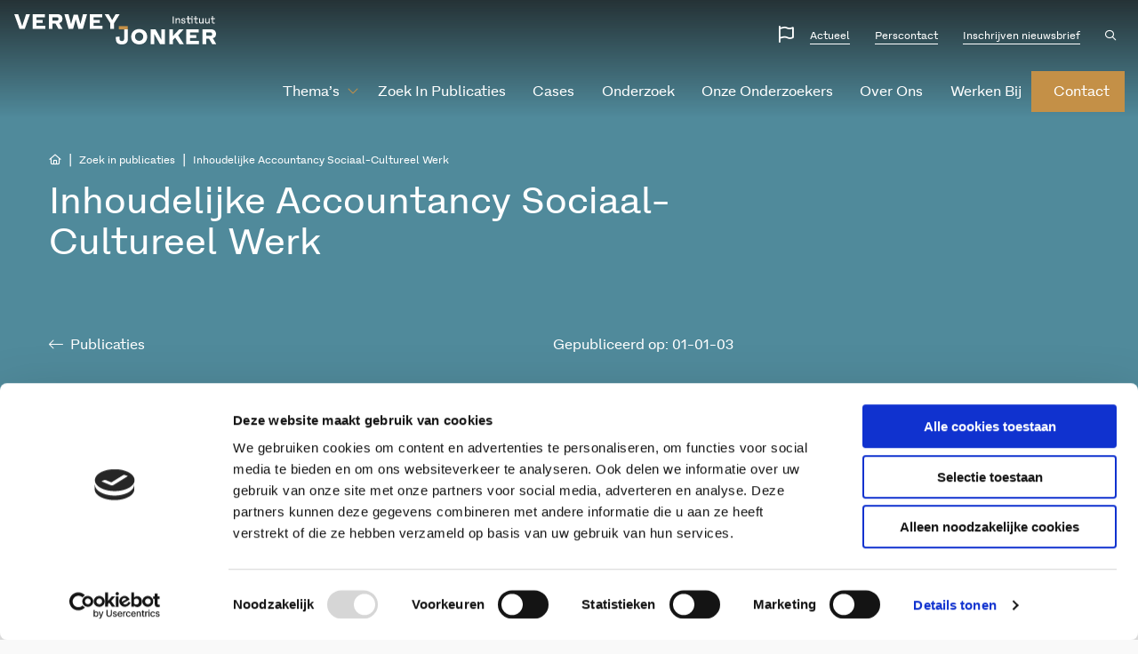

--- FILE ---
content_type: text/html; charset=utf-8
request_url: https://www.google.com/recaptcha/api2/anchor?ar=1&k=6LfhutQZAAAAAAQMt2LSH2DS3otc32cg4Vt4Adq7&co=aHR0cHM6Ly93d3cudmVyd2V5LWpvbmtlci5ubDo0NDM.&hl=en&v=PoyoqOPhxBO7pBk68S4YbpHZ&size=invisible&anchor-ms=20000&execute-ms=30000&cb=flgo1ri3zlfk
body_size: 48897
content:
<!DOCTYPE HTML><html dir="ltr" lang="en"><head><meta http-equiv="Content-Type" content="text/html; charset=UTF-8">
<meta http-equiv="X-UA-Compatible" content="IE=edge">
<title>reCAPTCHA</title>
<style type="text/css">
/* cyrillic-ext */
@font-face {
  font-family: 'Roboto';
  font-style: normal;
  font-weight: 400;
  font-stretch: 100%;
  src: url(//fonts.gstatic.com/s/roboto/v48/KFO7CnqEu92Fr1ME7kSn66aGLdTylUAMa3GUBHMdazTgWw.woff2) format('woff2');
  unicode-range: U+0460-052F, U+1C80-1C8A, U+20B4, U+2DE0-2DFF, U+A640-A69F, U+FE2E-FE2F;
}
/* cyrillic */
@font-face {
  font-family: 'Roboto';
  font-style: normal;
  font-weight: 400;
  font-stretch: 100%;
  src: url(//fonts.gstatic.com/s/roboto/v48/KFO7CnqEu92Fr1ME7kSn66aGLdTylUAMa3iUBHMdazTgWw.woff2) format('woff2');
  unicode-range: U+0301, U+0400-045F, U+0490-0491, U+04B0-04B1, U+2116;
}
/* greek-ext */
@font-face {
  font-family: 'Roboto';
  font-style: normal;
  font-weight: 400;
  font-stretch: 100%;
  src: url(//fonts.gstatic.com/s/roboto/v48/KFO7CnqEu92Fr1ME7kSn66aGLdTylUAMa3CUBHMdazTgWw.woff2) format('woff2');
  unicode-range: U+1F00-1FFF;
}
/* greek */
@font-face {
  font-family: 'Roboto';
  font-style: normal;
  font-weight: 400;
  font-stretch: 100%;
  src: url(//fonts.gstatic.com/s/roboto/v48/KFO7CnqEu92Fr1ME7kSn66aGLdTylUAMa3-UBHMdazTgWw.woff2) format('woff2');
  unicode-range: U+0370-0377, U+037A-037F, U+0384-038A, U+038C, U+038E-03A1, U+03A3-03FF;
}
/* math */
@font-face {
  font-family: 'Roboto';
  font-style: normal;
  font-weight: 400;
  font-stretch: 100%;
  src: url(//fonts.gstatic.com/s/roboto/v48/KFO7CnqEu92Fr1ME7kSn66aGLdTylUAMawCUBHMdazTgWw.woff2) format('woff2');
  unicode-range: U+0302-0303, U+0305, U+0307-0308, U+0310, U+0312, U+0315, U+031A, U+0326-0327, U+032C, U+032F-0330, U+0332-0333, U+0338, U+033A, U+0346, U+034D, U+0391-03A1, U+03A3-03A9, U+03B1-03C9, U+03D1, U+03D5-03D6, U+03F0-03F1, U+03F4-03F5, U+2016-2017, U+2034-2038, U+203C, U+2040, U+2043, U+2047, U+2050, U+2057, U+205F, U+2070-2071, U+2074-208E, U+2090-209C, U+20D0-20DC, U+20E1, U+20E5-20EF, U+2100-2112, U+2114-2115, U+2117-2121, U+2123-214F, U+2190, U+2192, U+2194-21AE, U+21B0-21E5, U+21F1-21F2, U+21F4-2211, U+2213-2214, U+2216-22FF, U+2308-230B, U+2310, U+2319, U+231C-2321, U+2336-237A, U+237C, U+2395, U+239B-23B7, U+23D0, U+23DC-23E1, U+2474-2475, U+25AF, U+25B3, U+25B7, U+25BD, U+25C1, U+25CA, U+25CC, U+25FB, U+266D-266F, U+27C0-27FF, U+2900-2AFF, U+2B0E-2B11, U+2B30-2B4C, U+2BFE, U+3030, U+FF5B, U+FF5D, U+1D400-1D7FF, U+1EE00-1EEFF;
}
/* symbols */
@font-face {
  font-family: 'Roboto';
  font-style: normal;
  font-weight: 400;
  font-stretch: 100%;
  src: url(//fonts.gstatic.com/s/roboto/v48/KFO7CnqEu92Fr1ME7kSn66aGLdTylUAMaxKUBHMdazTgWw.woff2) format('woff2');
  unicode-range: U+0001-000C, U+000E-001F, U+007F-009F, U+20DD-20E0, U+20E2-20E4, U+2150-218F, U+2190, U+2192, U+2194-2199, U+21AF, U+21E6-21F0, U+21F3, U+2218-2219, U+2299, U+22C4-22C6, U+2300-243F, U+2440-244A, U+2460-24FF, U+25A0-27BF, U+2800-28FF, U+2921-2922, U+2981, U+29BF, U+29EB, U+2B00-2BFF, U+4DC0-4DFF, U+FFF9-FFFB, U+10140-1018E, U+10190-1019C, U+101A0, U+101D0-101FD, U+102E0-102FB, U+10E60-10E7E, U+1D2C0-1D2D3, U+1D2E0-1D37F, U+1F000-1F0FF, U+1F100-1F1AD, U+1F1E6-1F1FF, U+1F30D-1F30F, U+1F315, U+1F31C, U+1F31E, U+1F320-1F32C, U+1F336, U+1F378, U+1F37D, U+1F382, U+1F393-1F39F, U+1F3A7-1F3A8, U+1F3AC-1F3AF, U+1F3C2, U+1F3C4-1F3C6, U+1F3CA-1F3CE, U+1F3D4-1F3E0, U+1F3ED, U+1F3F1-1F3F3, U+1F3F5-1F3F7, U+1F408, U+1F415, U+1F41F, U+1F426, U+1F43F, U+1F441-1F442, U+1F444, U+1F446-1F449, U+1F44C-1F44E, U+1F453, U+1F46A, U+1F47D, U+1F4A3, U+1F4B0, U+1F4B3, U+1F4B9, U+1F4BB, U+1F4BF, U+1F4C8-1F4CB, U+1F4D6, U+1F4DA, U+1F4DF, U+1F4E3-1F4E6, U+1F4EA-1F4ED, U+1F4F7, U+1F4F9-1F4FB, U+1F4FD-1F4FE, U+1F503, U+1F507-1F50B, U+1F50D, U+1F512-1F513, U+1F53E-1F54A, U+1F54F-1F5FA, U+1F610, U+1F650-1F67F, U+1F687, U+1F68D, U+1F691, U+1F694, U+1F698, U+1F6AD, U+1F6B2, U+1F6B9-1F6BA, U+1F6BC, U+1F6C6-1F6CF, U+1F6D3-1F6D7, U+1F6E0-1F6EA, U+1F6F0-1F6F3, U+1F6F7-1F6FC, U+1F700-1F7FF, U+1F800-1F80B, U+1F810-1F847, U+1F850-1F859, U+1F860-1F887, U+1F890-1F8AD, U+1F8B0-1F8BB, U+1F8C0-1F8C1, U+1F900-1F90B, U+1F93B, U+1F946, U+1F984, U+1F996, U+1F9E9, U+1FA00-1FA6F, U+1FA70-1FA7C, U+1FA80-1FA89, U+1FA8F-1FAC6, U+1FACE-1FADC, U+1FADF-1FAE9, U+1FAF0-1FAF8, U+1FB00-1FBFF;
}
/* vietnamese */
@font-face {
  font-family: 'Roboto';
  font-style: normal;
  font-weight: 400;
  font-stretch: 100%;
  src: url(//fonts.gstatic.com/s/roboto/v48/KFO7CnqEu92Fr1ME7kSn66aGLdTylUAMa3OUBHMdazTgWw.woff2) format('woff2');
  unicode-range: U+0102-0103, U+0110-0111, U+0128-0129, U+0168-0169, U+01A0-01A1, U+01AF-01B0, U+0300-0301, U+0303-0304, U+0308-0309, U+0323, U+0329, U+1EA0-1EF9, U+20AB;
}
/* latin-ext */
@font-face {
  font-family: 'Roboto';
  font-style: normal;
  font-weight: 400;
  font-stretch: 100%;
  src: url(//fonts.gstatic.com/s/roboto/v48/KFO7CnqEu92Fr1ME7kSn66aGLdTylUAMa3KUBHMdazTgWw.woff2) format('woff2');
  unicode-range: U+0100-02BA, U+02BD-02C5, U+02C7-02CC, U+02CE-02D7, U+02DD-02FF, U+0304, U+0308, U+0329, U+1D00-1DBF, U+1E00-1E9F, U+1EF2-1EFF, U+2020, U+20A0-20AB, U+20AD-20C0, U+2113, U+2C60-2C7F, U+A720-A7FF;
}
/* latin */
@font-face {
  font-family: 'Roboto';
  font-style: normal;
  font-weight: 400;
  font-stretch: 100%;
  src: url(//fonts.gstatic.com/s/roboto/v48/KFO7CnqEu92Fr1ME7kSn66aGLdTylUAMa3yUBHMdazQ.woff2) format('woff2');
  unicode-range: U+0000-00FF, U+0131, U+0152-0153, U+02BB-02BC, U+02C6, U+02DA, U+02DC, U+0304, U+0308, U+0329, U+2000-206F, U+20AC, U+2122, U+2191, U+2193, U+2212, U+2215, U+FEFF, U+FFFD;
}
/* cyrillic-ext */
@font-face {
  font-family: 'Roboto';
  font-style: normal;
  font-weight: 500;
  font-stretch: 100%;
  src: url(//fonts.gstatic.com/s/roboto/v48/KFO7CnqEu92Fr1ME7kSn66aGLdTylUAMa3GUBHMdazTgWw.woff2) format('woff2');
  unicode-range: U+0460-052F, U+1C80-1C8A, U+20B4, U+2DE0-2DFF, U+A640-A69F, U+FE2E-FE2F;
}
/* cyrillic */
@font-face {
  font-family: 'Roboto';
  font-style: normal;
  font-weight: 500;
  font-stretch: 100%;
  src: url(//fonts.gstatic.com/s/roboto/v48/KFO7CnqEu92Fr1ME7kSn66aGLdTylUAMa3iUBHMdazTgWw.woff2) format('woff2');
  unicode-range: U+0301, U+0400-045F, U+0490-0491, U+04B0-04B1, U+2116;
}
/* greek-ext */
@font-face {
  font-family: 'Roboto';
  font-style: normal;
  font-weight: 500;
  font-stretch: 100%;
  src: url(//fonts.gstatic.com/s/roboto/v48/KFO7CnqEu92Fr1ME7kSn66aGLdTylUAMa3CUBHMdazTgWw.woff2) format('woff2');
  unicode-range: U+1F00-1FFF;
}
/* greek */
@font-face {
  font-family: 'Roboto';
  font-style: normal;
  font-weight: 500;
  font-stretch: 100%;
  src: url(//fonts.gstatic.com/s/roboto/v48/KFO7CnqEu92Fr1ME7kSn66aGLdTylUAMa3-UBHMdazTgWw.woff2) format('woff2');
  unicode-range: U+0370-0377, U+037A-037F, U+0384-038A, U+038C, U+038E-03A1, U+03A3-03FF;
}
/* math */
@font-face {
  font-family: 'Roboto';
  font-style: normal;
  font-weight: 500;
  font-stretch: 100%;
  src: url(//fonts.gstatic.com/s/roboto/v48/KFO7CnqEu92Fr1ME7kSn66aGLdTylUAMawCUBHMdazTgWw.woff2) format('woff2');
  unicode-range: U+0302-0303, U+0305, U+0307-0308, U+0310, U+0312, U+0315, U+031A, U+0326-0327, U+032C, U+032F-0330, U+0332-0333, U+0338, U+033A, U+0346, U+034D, U+0391-03A1, U+03A3-03A9, U+03B1-03C9, U+03D1, U+03D5-03D6, U+03F0-03F1, U+03F4-03F5, U+2016-2017, U+2034-2038, U+203C, U+2040, U+2043, U+2047, U+2050, U+2057, U+205F, U+2070-2071, U+2074-208E, U+2090-209C, U+20D0-20DC, U+20E1, U+20E5-20EF, U+2100-2112, U+2114-2115, U+2117-2121, U+2123-214F, U+2190, U+2192, U+2194-21AE, U+21B0-21E5, U+21F1-21F2, U+21F4-2211, U+2213-2214, U+2216-22FF, U+2308-230B, U+2310, U+2319, U+231C-2321, U+2336-237A, U+237C, U+2395, U+239B-23B7, U+23D0, U+23DC-23E1, U+2474-2475, U+25AF, U+25B3, U+25B7, U+25BD, U+25C1, U+25CA, U+25CC, U+25FB, U+266D-266F, U+27C0-27FF, U+2900-2AFF, U+2B0E-2B11, U+2B30-2B4C, U+2BFE, U+3030, U+FF5B, U+FF5D, U+1D400-1D7FF, U+1EE00-1EEFF;
}
/* symbols */
@font-face {
  font-family: 'Roboto';
  font-style: normal;
  font-weight: 500;
  font-stretch: 100%;
  src: url(//fonts.gstatic.com/s/roboto/v48/KFO7CnqEu92Fr1ME7kSn66aGLdTylUAMaxKUBHMdazTgWw.woff2) format('woff2');
  unicode-range: U+0001-000C, U+000E-001F, U+007F-009F, U+20DD-20E0, U+20E2-20E4, U+2150-218F, U+2190, U+2192, U+2194-2199, U+21AF, U+21E6-21F0, U+21F3, U+2218-2219, U+2299, U+22C4-22C6, U+2300-243F, U+2440-244A, U+2460-24FF, U+25A0-27BF, U+2800-28FF, U+2921-2922, U+2981, U+29BF, U+29EB, U+2B00-2BFF, U+4DC0-4DFF, U+FFF9-FFFB, U+10140-1018E, U+10190-1019C, U+101A0, U+101D0-101FD, U+102E0-102FB, U+10E60-10E7E, U+1D2C0-1D2D3, U+1D2E0-1D37F, U+1F000-1F0FF, U+1F100-1F1AD, U+1F1E6-1F1FF, U+1F30D-1F30F, U+1F315, U+1F31C, U+1F31E, U+1F320-1F32C, U+1F336, U+1F378, U+1F37D, U+1F382, U+1F393-1F39F, U+1F3A7-1F3A8, U+1F3AC-1F3AF, U+1F3C2, U+1F3C4-1F3C6, U+1F3CA-1F3CE, U+1F3D4-1F3E0, U+1F3ED, U+1F3F1-1F3F3, U+1F3F5-1F3F7, U+1F408, U+1F415, U+1F41F, U+1F426, U+1F43F, U+1F441-1F442, U+1F444, U+1F446-1F449, U+1F44C-1F44E, U+1F453, U+1F46A, U+1F47D, U+1F4A3, U+1F4B0, U+1F4B3, U+1F4B9, U+1F4BB, U+1F4BF, U+1F4C8-1F4CB, U+1F4D6, U+1F4DA, U+1F4DF, U+1F4E3-1F4E6, U+1F4EA-1F4ED, U+1F4F7, U+1F4F9-1F4FB, U+1F4FD-1F4FE, U+1F503, U+1F507-1F50B, U+1F50D, U+1F512-1F513, U+1F53E-1F54A, U+1F54F-1F5FA, U+1F610, U+1F650-1F67F, U+1F687, U+1F68D, U+1F691, U+1F694, U+1F698, U+1F6AD, U+1F6B2, U+1F6B9-1F6BA, U+1F6BC, U+1F6C6-1F6CF, U+1F6D3-1F6D7, U+1F6E0-1F6EA, U+1F6F0-1F6F3, U+1F6F7-1F6FC, U+1F700-1F7FF, U+1F800-1F80B, U+1F810-1F847, U+1F850-1F859, U+1F860-1F887, U+1F890-1F8AD, U+1F8B0-1F8BB, U+1F8C0-1F8C1, U+1F900-1F90B, U+1F93B, U+1F946, U+1F984, U+1F996, U+1F9E9, U+1FA00-1FA6F, U+1FA70-1FA7C, U+1FA80-1FA89, U+1FA8F-1FAC6, U+1FACE-1FADC, U+1FADF-1FAE9, U+1FAF0-1FAF8, U+1FB00-1FBFF;
}
/* vietnamese */
@font-face {
  font-family: 'Roboto';
  font-style: normal;
  font-weight: 500;
  font-stretch: 100%;
  src: url(//fonts.gstatic.com/s/roboto/v48/KFO7CnqEu92Fr1ME7kSn66aGLdTylUAMa3OUBHMdazTgWw.woff2) format('woff2');
  unicode-range: U+0102-0103, U+0110-0111, U+0128-0129, U+0168-0169, U+01A0-01A1, U+01AF-01B0, U+0300-0301, U+0303-0304, U+0308-0309, U+0323, U+0329, U+1EA0-1EF9, U+20AB;
}
/* latin-ext */
@font-face {
  font-family: 'Roboto';
  font-style: normal;
  font-weight: 500;
  font-stretch: 100%;
  src: url(//fonts.gstatic.com/s/roboto/v48/KFO7CnqEu92Fr1ME7kSn66aGLdTylUAMa3KUBHMdazTgWw.woff2) format('woff2');
  unicode-range: U+0100-02BA, U+02BD-02C5, U+02C7-02CC, U+02CE-02D7, U+02DD-02FF, U+0304, U+0308, U+0329, U+1D00-1DBF, U+1E00-1E9F, U+1EF2-1EFF, U+2020, U+20A0-20AB, U+20AD-20C0, U+2113, U+2C60-2C7F, U+A720-A7FF;
}
/* latin */
@font-face {
  font-family: 'Roboto';
  font-style: normal;
  font-weight: 500;
  font-stretch: 100%;
  src: url(//fonts.gstatic.com/s/roboto/v48/KFO7CnqEu92Fr1ME7kSn66aGLdTylUAMa3yUBHMdazQ.woff2) format('woff2');
  unicode-range: U+0000-00FF, U+0131, U+0152-0153, U+02BB-02BC, U+02C6, U+02DA, U+02DC, U+0304, U+0308, U+0329, U+2000-206F, U+20AC, U+2122, U+2191, U+2193, U+2212, U+2215, U+FEFF, U+FFFD;
}
/* cyrillic-ext */
@font-face {
  font-family: 'Roboto';
  font-style: normal;
  font-weight: 900;
  font-stretch: 100%;
  src: url(//fonts.gstatic.com/s/roboto/v48/KFO7CnqEu92Fr1ME7kSn66aGLdTylUAMa3GUBHMdazTgWw.woff2) format('woff2');
  unicode-range: U+0460-052F, U+1C80-1C8A, U+20B4, U+2DE0-2DFF, U+A640-A69F, U+FE2E-FE2F;
}
/* cyrillic */
@font-face {
  font-family: 'Roboto';
  font-style: normal;
  font-weight: 900;
  font-stretch: 100%;
  src: url(//fonts.gstatic.com/s/roboto/v48/KFO7CnqEu92Fr1ME7kSn66aGLdTylUAMa3iUBHMdazTgWw.woff2) format('woff2');
  unicode-range: U+0301, U+0400-045F, U+0490-0491, U+04B0-04B1, U+2116;
}
/* greek-ext */
@font-face {
  font-family: 'Roboto';
  font-style: normal;
  font-weight: 900;
  font-stretch: 100%;
  src: url(//fonts.gstatic.com/s/roboto/v48/KFO7CnqEu92Fr1ME7kSn66aGLdTylUAMa3CUBHMdazTgWw.woff2) format('woff2');
  unicode-range: U+1F00-1FFF;
}
/* greek */
@font-face {
  font-family: 'Roboto';
  font-style: normal;
  font-weight: 900;
  font-stretch: 100%;
  src: url(//fonts.gstatic.com/s/roboto/v48/KFO7CnqEu92Fr1ME7kSn66aGLdTylUAMa3-UBHMdazTgWw.woff2) format('woff2');
  unicode-range: U+0370-0377, U+037A-037F, U+0384-038A, U+038C, U+038E-03A1, U+03A3-03FF;
}
/* math */
@font-face {
  font-family: 'Roboto';
  font-style: normal;
  font-weight: 900;
  font-stretch: 100%;
  src: url(//fonts.gstatic.com/s/roboto/v48/KFO7CnqEu92Fr1ME7kSn66aGLdTylUAMawCUBHMdazTgWw.woff2) format('woff2');
  unicode-range: U+0302-0303, U+0305, U+0307-0308, U+0310, U+0312, U+0315, U+031A, U+0326-0327, U+032C, U+032F-0330, U+0332-0333, U+0338, U+033A, U+0346, U+034D, U+0391-03A1, U+03A3-03A9, U+03B1-03C9, U+03D1, U+03D5-03D6, U+03F0-03F1, U+03F4-03F5, U+2016-2017, U+2034-2038, U+203C, U+2040, U+2043, U+2047, U+2050, U+2057, U+205F, U+2070-2071, U+2074-208E, U+2090-209C, U+20D0-20DC, U+20E1, U+20E5-20EF, U+2100-2112, U+2114-2115, U+2117-2121, U+2123-214F, U+2190, U+2192, U+2194-21AE, U+21B0-21E5, U+21F1-21F2, U+21F4-2211, U+2213-2214, U+2216-22FF, U+2308-230B, U+2310, U+2319, U+231C-2321, U+2336-237A, U+237C, U+2395, U+239B-23B7, U+23D0, U+23DC-23E1, U+2474-2475, U+25AF, U+25B3, U+25B7, U+25BD, U+25C1, U+25CA, U+25CC, U+25FB, U+266D-266F, U+27C0-27FF, U+2900-2AFF, U+2B0E-2B11, U+2B30-2B4C, U+2BFE, U+3030, U+FF5B, U+FF5D, U+1D400-1D7FF, U+1EE00-1EEFF;
}
/* symbols */
@font-face {
  font-family: 'Roboto';
  font-style: normal;
  font-weight: 900;
  font-stretch: 100%;
  src: url(//fonts.gstatic.com/s/roboto/v48/KFO7CnqEu92Fr1ME7kSn66aGLdTylUAMaxKUBHMdazTgWw.woff2) format('woff2');
  unicode-range: U+0001-000C, U+000E-001F, U+007F-009F, U+20DD-20E0, U+20E2-20E4, U+2150-218F, U+2190, U+2192, U+2194-2199, U+21AF, U+21E6-21F0, U+21F3, U+2218-2219, U+2299, U+22C4-22C6, U+2300-243F, U+2440-244A, U+2460-24FF, U+25A0-27BF, U+2800-28FF, U+2921-2922, U+2981, U+29BF, U+29EB, U+2B00-2BFF, U+4DC0-4DFF, U+FFF9-FFFB, U+10140-1018E, U+10190-1019C, U+101A0, U+101D0-101FD, U+102E0-102FB, U+10E60-10E7E, U+1D2C0-1D2D3, U+1D2E0-1D37F, U+1F000-1F0FF, U+1F100-1F1AD, U+1F1E6-1F1FF, U+1F30D-1F30F, U+1F315, U+1F31C, U+1F31E, U+1F320-1F32C, U+1F336, U+1F378, U+1F37D, U+1F382, U+1F393-1F39F, U+1F3A7-1F3A8, U+1F3AC-1F3AF, U+1F3C2, U+1F3C4-1F3C6, U+1F3CA-1F3CE, U+1F3D4-1F3E0, U+1F3ED, U+1F3F1-1F3F3, U+1F3F5-1F3F7, U+1F408, U+1F415, U+1F41F, U+1F426, U+1F43F, U+1F441-1F442, U+1F444, U+1F446-1F449, U+1F44C-1F44E, U+1F453, U+1F46A, U+1F47D, U+1F4A3, U+1F4B0, U+1F4B3, U+1F4B9, U+1F4BB, U+1F4BF, U+1F4C8-1F4CB, U+1F4D6, U+1F4DA, U+1F4DF, U+1F4E3-1F4E6, U+1F4EA-1F4ED, U+1F4F7, U+1F4F9-1F4FB, U+1F4FD-1F4FE, U+1F503, U+1F507-1F50B, U+1F50D, U+1F512-1F513, U+1F53E-1F54A, U+1F54F-1F5FA, U+1F610, U+1F650-1F67F, U+1F687, U+1F68D, U+1F691, U+1F694, U+1F698, U+1F6AD, U+1F6B2, U+1F6B9-1F6BA, U+1F6BC, U+1F6C6-1F6CF, U+1F6D3-1F6D7, U+1F6E0-1F6EA, U+1F6F0-1F6F3, U+1F6F7-1F6FC, U+1F700-1F7FF, U+1F800-1F80B, U+1F810-1F847, U+1F850-1F859, U+1F860-1F887, U+1F890-1F8AD, U+1F8B0-1F8BB, U+1F8C0-1F8C1, U+1F900-1F90B, U+1F93B, U+1F946, U+1F984, U+1F996, U+1F9E9, U+1FA00-1FA6F, U+1FA70-1FA7C, U+1FA80-1FA89, U+1FA8F-1FAC6, U+1FACE-1FADC, U+1FADF-1FAE9, U+1FAF0-1FAF8, U+1FB00-1FBFF;
}
/* vietnamese */
@font-face {
  font-family: 'Roboto';
  font-style: normal;
  font-weight: 900;
  font-stretch: 100%;
  src: url(//fonts.gstatic.com/s/roboto/v48/KFO7CnqEu92Fr1ME7kSn66aGLdTylUAMa3OUBHMdazTgWw.woff2) format('woff2');
  unicode-range: U+0102-0103, U+0110-0111, U+0128-0129, U+0168-0169, U+01A0-01A1, U+01AF-01B0, U+0300-0301, U+0303-0304, U+0308-0309, U+0323, U+0329, U+1EA0-1EF9, U+20AB;
}
/* latin-ext */
@font-face {
  font-family: 'Roboto';
  font-style: normal;
  font-weight: 900;
  font-stretch: 100%;
  src: url(//fonts.gstatic.com/s/roboto/v48/KFO7CnqEu92Fr1ME7kSn66aGLdTylUAMa3KUBHMdazTgWw.woff2) format('woff2');
  unicode-range: U+0100-02BA, U+02BD-02C5, U+02C7-02CC, U+02CE-02D7, U+02DD-02FF, U+0304, U+0308, U+0329, U+1D00-1DBF, U+1E00-1E9F, U+1EF2-1EFF, U+2020, U+20A0-20AB, U+20AD-20C0, U+2113, U+2C60-2C7F, U+A720-A7FF;
}
/* latin */
@font-face {
  font-family: 'Roboto';
  font-style: normal;
  font-weight: 900;
  font-stretch: 100%;
  src: url(//fonts.gstatic.com/s/roboto/v48/KFO7CnqEu92Fr1ME7kSn66aGLdTylUAMa3yUBHMdazQ.woff2) format('woff2');
  unicode-range: U+0000-00FF, U+0131, U+0152-0153, U+02BB-02BC, U+02C6, U+02DA, U+02DC, U+0304, U+0308, U+0329, U+2000-206F, U+20AC, U+2122, U+2191, U+2193, U+2212, U+2215, U+FEFF, U+FFFD;
}

</style>
<link rel="stylesheet" type="text/css" href="https://www.gstatic.com/recaptcha/releases/PoyoqOPhxBO7pBk68S4YbpHZ/styles__ltr.css">
<script nonce="MQ3SNlvRZg18NHK9HV2AlA" type="text/javascript">window['__recaptcha_api'] = 'https://www.google.com/recaptcha/api2/';</script>
<script type="text/javascript" src="https://www.gstatic.com/recaptcha/releases/PoyoqOPhxBO7pBk68S4YbpHZ/recaptcha__en.js" nonce="MQ3SNlvRZg18NHK9HV2AlA">
      
    </script></head>
<body><div id="rc-anchor-alert" class="rc-anchor-alert"></div>
<input type="hidden" id="recaptcha-token" value="[base64]">
<script type="text/javascript" nonce="MQ3SNlvRZg18NHK9HV2AlA">
      recaptcha.anchor.Main.init("[\x22ainput\x22,[\x22bgdata\x22,\x22\x22,\[base64]/[base64]/MjU1Ong/[base64]/[base64]/[base64]/[base64]/[base64]/[base64]/[base64]/[base64]/[base64]/[base64]/[base64]/[base64]/[base64]/[base64]/[base64]\\u003d\x22,\[base64]\\u003d\x22,\x22exHDql1Iwo3Ch8OEZ1MXwonCgzPDiyk3YsKVU0pPfDUlJcK0dXpkIMOVCMO3REzDjMOpd3HDsMKbwopdXHHCo8Kswo3Dn1HDp2jDkGhew7HCmMK0IsO/Y8K8cXLDgMOPbsOGwonCghrChAtawrLCisKow5vClU/DvRnDlsOgP8KCFUdGKcKfw7DDtcKAwpUSw4bDv8OyW8OXw65gwokIby/DuMKRw4gxbS1zwpJhDQbCuyzCtBnClB1uw6QdbcKVwr3DsjZywr9kE0TDsSrClMKLA0FMw64TRMKfwrkqVMKiw44MF2DClVTDrCV9wqnDuMKtw4M8w5dMORvDvMOXw7XDrQMTworCji/[base64]/ClCzDqi7ChMOlTVNBwp8DwoZnRMKYaj7Ct8Oqw67CkRHCqVp0w7HDkFnDhRnCjwVBwonDm8O4wqkkw7cVacKzNnrCu8KxDsOxwp3DkS0Awo/DmMKPETk8cMOxNG4pUMONR3vDh8Kdw6rDontACxQew4rCs8OXw5RgwrnDukrCoQxhw6zCri9OwqgGQAE1YGDCncKvw5/CpMKaw6I/LxXCtytuwq1xAMKBR8KlwpzCmxoVfBnCv37DunoXw7k9w57Dpjt2fU9BO8KBw65cw4B3wpYIw7TDjS7CvQXCuMKEwr/DuCgbdsKdwqjDgQktZsO1w57DoMKfw7XDsmvCt2dEWMOZC8K3NcK0w7PDj8KMNi1owrTCgcObZmgJHcKBKCPCo3gGwrxzBnpATcOCV2vDjEXCvMOGMcO3dCDCsnAWdMK8WMKGw7rCoVgxVMOkwrDCrcKIw53Dlhd3w7JkAcOUwpQ/[base64]/CjFJdT3TDqgrDuMKZM8O3WCorw7wRLhTCt3ZMwr8sw6nCtMK+H13Cs0PClsOZT8KPKMO3w5QBb8OgdsKEX3XDiBFQFMOKwr/CvQgKw5bCrcOyJ8KbeMK6M0lDw4lww6tZw5gGOCoacErCixzCpMOcOhtKw7nCmcOWwoLCoghaw6I/wqPDvxHDuyIFwqXCk8KHPsORDMKdw6w7IsKfwqs/woXDt8KQYhIyesO0K8K+w4XDkEUTw4sfwp/CnVbDqn9FT8Knw5UfwpoQKkvCpMORUVvCpF9SZcKYGV3DvGDCl13Dly1uN8KDDsKFw7vDpcKmw63DgsKrSsKrw6TCnF/Du3nDiCdVwrx8wopFwrtrP8Kgw5zDkMKLK8Kywr/[base64]/w7DChULDvcKEeARxUS7CgcOZwoN7JQMXwrjDn2R2WMK1w5weWMKJXUnCuzfCuF7Dmgs0KDbDrcOKwpVLG8OeSC/Ch8KWTXd2wr7DtsKcwonDoFrDhXhww4sze8KREcOgaxE6wq/[base64]/acOSw65gwqIfwprDkMKqwq/CvjbDgsK8d8KQGmdbXmZLaMOka8Oaw454w6DDr8Kswr7Ck8K3w7rCsF1sdhkWGy1rWQ1Pw4vCp8K/I8O7SiDCs23DoMOJwpHDlTzDhcKdwqRbN0rDqCFhwqteCsOFw4ktwp1cGWfDncOwCsO6woBMZDUDwpfCkcOtHQLCtsOpw7HDpXDDrcK/IFUMwrRuw60NcMOWwoIfVlLChxQjwqondsOSQ1jChTzCkg/Ch3hUIsKxa8K+U8Orf8OcMcO6w5JJAVJvJxLCgMO0ahbCoMKdw5XDnCDCjcO4w4dBWw/[base64]/CnGDDngcAw5fCi8KCC8KEwpHCmMOXw5NEwqFRMMOeCMKDPMOSwqTCkcK1w4zDuknCo2/CrMO7V8Olw5XCpsKDYMOHwqIgSGbCmhHDn2RXwrXCvktNwo3DpsOrMsONdMOvb3zDlVLCu8OLL8O9wrFfw5TCgcKVwqnDtzMcAcKIIF/CmDDCs1HCgHbDhlk7wrU/IcK0w7TDrcOiwqRESHrCpF9sbFbDh8OGU8KaXhdgw44UccOPWcOmworCmMObMi3Dt8O8wpDDoTQ8w6PCn8OZT8OaTMOtQw7ClMK3MMO/Txkrw508wo3CksODG8OIHsOpwqHDunjCjkk7wqXDhwTDkn5vwpTCplMGw5ZvBXoOw7gewrlULUPCnznCu8Kmw4rClFjCtcKCH8K7AEBFEcKPGcO8wpvDpVrCo8OqIsKkFTDCh8O/[base64]/Cpy7CrTF3wrLCl0oGXgMXFcOsUAZCQgTCn8ORSXhXHcOZDsODwo06w4R3UcKbXHkMwoPCk8OrbCDDvcKJcsKpw4pUw6BuUCQEwrjCuDnCoUcuw44Aw5gDIsKswrx0dnTDg8KVXQ8qw4TDmcOYw6PDtMOiw7fDllHDsE/Cjl3DnTfDlMKWbDPCpFcVW8Kpw6RCwqvDim/DvcKrM17DmxzDl8OMZcKuZsKvwrvDiGowwr9iw48+I8KCwq9/wrDDlEDDgMK/MW3CrQcxR8OXEXrDpw0/FkhURMKswpHDvsOmw50iK1jChsKjYD5Ewq8VElzDiUHCgMKJaMKXacODYMKEw5vCuwrDk1HCn8KCw4Nkw5h2EMKgwrzCtCfDvVfDtX/[base64]/EGfCrMOjLVxvw6DDgEDDoMKdfMKaWgIvIhfDu8Kaw4jDgWDDpHnDj8Oew6s4bMOOw6HCmD/Cm3QNw7F9V8Kvw6rCk8Kvw5nCgsOxZgDDkcO0AxjCnDhcAMKLwrUzImBYPDIZwpwXw6cGcSMbwp7DucKkSnTCvXsWScKQN1TDrMK/[base64]/w48owoDCmTU+XS3Dp8OYV8KSwr3CusK7NMK4PMOpPkjDo8KXw47CkVNQwo3DrcKUD8OIwoopFsOQwonCnyVUIH8/woUVdkrCgX5Jw7rCsMKCwp8SwobDkcOVwq7CksKHHkjChWvCvi/DhcKlwr5gcMKafsKHwoV9GzjDlXTCh1AdwpJ2GzDCtMKkw6bDiU00ICQewrFBwoUlwrdoC2jDumDDgElxwqd5w6IEw7t+w4zDmSTDt8KEwobDlcKdWD4Ew5HDvBLDm8Kzwr7ClxrCl1RsdUJXw73DnRPDsEB8NcOzYcOXw5s1KMOhwpjCsMK/HMO9N1hcbh8lSsOcNsOKw7F7Kh/CvcOfwosXJAgvw6sqdS7CgHbDmWobw7LDtMKBDyvCln02QcOhFcOpw7HDrBonw7lBw6nCjTtGU8Kjw5DCucOEwrHDo8K4wrBkGMKawq0gwoDDqjR4fUMHBsKuwqjDtsKYwq/[base64]/CgyLChMKrwqAOLsKCJglywqTCv8Obw67CqSTDq0hLw7jDkms+w7Zsw6jCs8K/NhPCsMKdw5lIwr/[base64]/DsR/Co8Kbw4MUFXsPDXF8w6EDwoRUwpfCnsK1w5/DiEbDrBFNF8Kww5o6dTrClsORw5VVCDoYwrVRcMKDfRTCqFlvw7XDmVDCjHUrJ0pSSC/CtBItwojDr8OIIBMhK8K/wrhpRMOjwrfDjhEkB2RCdcOUZsKKwp3CmsO5woENw7vDmiXDqMKIwp19w5J2w6pdTXTDvW0tw57CqWDDhcKQZsKfwoslwp3CmMKsfcK+QMO5wpx+UBfCvwBdeMKydsO7BsKkwrokHG/CkcOIXMKvw4XDl8KKwpFpCx9pw4vCssK/PsK+w5AjT2DDkjrCv8OwW8OpJmEFw6bDocKLw5w+QMO8wo9JMcO3w6NIIsKqw6V7SsObR2k1wpVmw7vCncKAwqDDh8KpE8O7wr/CmgFlwqvDlHzCk8KKJsKUcMOaw4wrTMK8XcKSw5sFZMOVw5PDicKObkICw5ZwDMOIwosZw75Kwq/[base64]/CrnzDl8O+w4how7rDrcK7wqbDpcKGw6t2YDFTAsKTOWYcw6LChcKMG8O5OcKWOMKuw63DoQA6OcO9d8Kqw7ZVw5zChGjCtAvDtMK/w6DCj2NEIsKgEF0teSDCksOHwpsWw5TDkMKDGEjDryMrPcOaw5pFw6EXwoZewovDo8K6d0rDqMKEwqzCvlHCosK+ScO0wpRLw7vColvCtcKKDMKxFFADMsK5wpHDlGByQMK0T8OUwqd2acKtKlIRF8OpcMOxwp/CgQpoahg9w7fDnsOgZwfCjsOXw6XDsDbDoF/DrTLDqyUWw4PDrcKfw5rDozYnK21QwolTZ8KNw6cDwrLDoAPDlQzDvmNYVCPCi8O1w4rDvsO3Yi7DgV/CqHjDpzfCrsK8XcK7VMOwwooTDMKMw5MhdMK9wrNsbMOow5NNUnpka1XCkcOmHzrCsz3Dj0bDnxzDomgrK8KUSCE/w6TDocKKw6Fhwo9SPMOgdS7DuwbCssKLw7NxY2zDi8OMwpwjacOTwqPCucKhKsOtwqPChDAbwr/[base64]/Clw/Dj8KewopPw6MxIcOWJBLDiFYTLcKSJT0Fw4zCucOMNMOJe1AHw656VSzCusOJPF/DuxJ8wprCnsKtw5J4w7XDnMKRfMO5Tm7CujbCsMKXwqjCu149wpHDtMOuwrnDiDoIw7VPw7RwUMOjOcKmwqHCo1lhw5duwpXDpykDwr7Dv8KyBRbDmcOeDcOrJT5JKnPCmnZXwprDksK/ZMOHwoDDlcOUUzxdwoJNwpY+S8OQPsKAEAgEDcKbfkk+w6chJ8OIw6TCmXY4V8KiZMOkbMK0w54HwpoSw5vDhsO/w7bCgyxLakTCtsKRw6sWw7UgNAzDvjPDrcOfIAbDhcK5w4vChcKZw77Dths0Xmk/[base64]/NHTDvwZKGUZYfMKhLsKOWMKfw7vCqiTDusOaw5jDsGoAE2B2w57DsMKqBMOcSsKcw6oxwr/CtcKrJMOmwo8JwobCnx9DP3lOw4XCuw8yK8O9wr8VwpbDu8KjcjdnfcOyHzTDv13DqsKzVcK0IgPDusOKwoTDiUTCksOkd0Q9w5NyHhHCg1dCwqFuAcODwqpML8OlAQbCl2QZwrwnw6nCmGl4wpkPA8OJSHTDpSLCm0t/[base64]/wpbCsMK9XMOyEDgnKMK4IUnDiMOXw7QLf24SDX3Dl8K3w5jDvgJCw7BFwrICeTrChMOsw43Cn8KewqJPaMKNwqnDmH7DqsKtFzgLwrHDjlcqL8OYw4MKw7IcUsKaZABSZkt4w5NwwoTCvVomw5HCk8K9N2/DnsK5w7rDsMOBwqPCoMK0wo5cwqRew73Drn1fwq3CmAgdw7nDssO+wqlnw6LCkB0twrLDj2DCgsKvwpUKw4laVsO1GitrwpLDnDHCo3TDqUTDoF7CvcKiA1hawokyw77CggfCvsO1w5EqwrB6LsOtwrXDq8KAwo/ChxEvwqLDgMOgTxlAwpnDrXtSbxd3w7rCtBEeHF7DiiDDgzbDnsOqwrnDo0HDl1HDqMKUHHtYwpbDkcKxwqnCgcOhTsKdw7doey/DgBkaw5vDqnkCfsK9bcKbfS3Cu8O1JsOeXsKnwp5fw5rCnVfCs8KrecOve8OpwoB/IMO6w4xjwpzDp8OqN2h3LsKiwoo+AcK7Kz7Dr8Kjw6tYXcOTwprCmyTColokwp0ow7BcLMKtWsKxESXDs2Vke8KCwpbDgsKfw6zCocOew5HDmm/CglXCncK0wpfCtcKFw73CvXTDmcOfN8KGaHbDscOewqPDqMOfw5TDnMOQwpEDMMOOwrcoZTAEwpIswpovA8KHwpvDl0TCjMKew7LCgMKJJH1Iw5AGw6TDtsOwwpAJC8OjBnDDv8Kkw6HCtsO4wpLDlRrDnR7CscOjw4zDqcO/wooEwqtIG8OzwpopwqJUWcOFwpAuUMKaw6lsRsK9wpNPw4hrw7fCkijDqDbCrGXCq8OPN8Kcwo90wo3Dt8OmJ8OoBjIrJ8KsQz5XasO6FMK7ZMORD8O3wrPDr0vDs8Kow5zCrgfCuxVAc2DCkAEMwqo2w6how57CrV3DhQ3DuMK2EMOswqFzwqHDqMOlw6TDoHxkacK/JMKSw6/Cu8O6AhhoKUPCrnARwqDDpWZNw43CkUnCvwlww5MoAHvClsO3wqkLw7PDtWleEsKYI8KWHsKgVAhVDcO3c8OHw410YQfDlDnDi8KEQENxORsWwpsTPMKVw7tgw4DChGpHw7bDnwjDrMOIw6jDlwPDjU7DsBh/wrjCszIvTMOTIkfCqwXDv8Kdw6ggFDBaw5QSIMOqRMKSBXxVNBvDgE/ChMKADcOhLcOSQ0XCiMKxeMOsbV3CpibCncKLdMOvwrvDtQkMYzMKwrbDosKMw7PDrsOow7jCkcKzYCRWw6/DqnjDlcODwp8HcFbCq8OidSV9wpbDvMK6w7slwrvCgAwowoMIw7U3YnfDgVwJw4PDtsOuFcKGw6pANid3OAHDj8OFTU/[base64]/ZMOPYsOQwobDgsO6WsKzw48bEQwjP8OMw6XDjsK2w7twwo0bw4LDt8KffMOjwoYgFMKjw7Ijw4nCtcKAw5hBAsOFGsOzYsK7w6Vew7NNw4pYw6TDlSgUw7HCuMKYw5FBbcK8AC/Cj8K0XiDDiHzDqcO8w5rDhjEhwqzCucOiTcO8TsOpwo8KZ0B+w7vDvsO0woUbSXfDjMKBwrHDhmMtw5DDn8O/cHzDnMOeTRrCrcOUZQLCkg4/woHCsyfDpVJYw7lFacKkMnBPwpvCmMKUw7PDtsKPwrfDhmBWAcKNw5HCqMK9OkR8w6jCtFEQwprDskwTwoXDpsOsV1LDvSvDl8KRH0Msw63Cr8OAwqU1wo/ChcKJwr9ew6TDjcK7AVEEMhJVdcK+w5PDpT1tw4sOAgvDmsOxZ8ONH8O5Qx92wpjDiAR/wrPCkBPDosOrw7EsecObwqE9S8KFc8KNw6Miw53CiMKlZRTDjMKnw5nDl8O7wpDCgMOZRwctw64ka3TDq8KFwpjCpcOuw5DCucOcwo3Dnw/DiEcbwqrDhMO/[base64]/[base64]/Cu3fCqBVTAkHCu8OOw5bCuz/[base64]/ClRrDqjZwBsODFTzDmsOWwrPCtEw8wqvDqTF0A8OvK2AiXXnCr8Kswr95XAHDk8OQwpjCh8K5wrwhw5rDvsODw6zDrmLDsMK1wqDDghzCrMKew4PDmcKPP2nDr8KwF8Onw4oYHMKyJMOrPsKXM2AEwqsxe8OUC2LDo1nDnVvCpcOwajXCoE/CscOYwq/CnkvCpcOFwrAKK1o2wq97w6cmwonCh8K9TMK5DsK9Iw/CucKAZ8O0aiNnwqXDv8KZwqXDjMKVw7/DlMKowoNEwqPCsMKPfMONKcOWw7RdwqM7wqAICGHDnsOXQcOWw7guwrtywrM1Cytiw54ZwrF2VsKOIWFrwqjDrcOHw7LDo8KiTAPDvXXDky/Dh1XCtsKIPcO7BQ/DjMOCDsKCw753KyPDgETDmxjCqRRAwoXCmgwywr3CgcK7wql9woR9MVzDtsKxwoAaGjYsWcK+wqnDtMKPPsOzMMKYwrIZb8O+w6PDtsKuDDhRw67CjjhrVT18w6nCvcOBEMKpWQbClXNAwr1RfG/CqMOlw41rQCJPKMK0wo8PWsKvNcKKwrVsw5lbOzfCn3dlwozCrcKHFG49w4sJwoQYccKSw7HCvEzDj8OQWcOnwqnCqB9RDxjDjsOjwr/Cp2rDnnY2w41oAm/ChsOxwoM/[base64]/wqQ4Zi83wrnDssO2D8KOw5jCkcK4wpwqHMKPTRNWw5dsK8Kzw7tjwpdEcMOnw7N5w5Bcwp3CtsOjAwvDoB7Cs8Ovw5XCjVtdAsOkw5HDvHYoFWrDs28Jw6IWFsO/w4FqfH3Dj8KGdBEMw69RRcOqw77DoMK5AMKySsKBwrnDmMKLVhNPwq5BRcK+ScKDwrLDr3vDqsOgw6LDrlQ3W8OEewHCpBxJw6Z2V1lrwpnCnQRNw53Ct8Oew6QRWsOhwoTDjcKyRcKWw4HDk8KEw6vCjz/DqXpgaxfCscKkVx4twpvDo8KLw6wdw6jDi8OtwrHCik0Qb2UTwpYxwpnChTgtw4g6w5Ibw7fDlMOWcMKtWsOcwr/DrsKwwrvCpU1Cw7fCv8OTXDEZNMKEeBvDuDXCgynChcKJW8Orw5nDg8OlDVTCpsKvw4oiIsKdwpDDuXLCj8KHa1vDrm/CqSHDulnDkcOOw5ZXw6jCpmrCgloawpY8w5ZPd8K+eMOAw6krwo1YworCvALDnlQTw4LDmSnCi1PDlD0zwq/DqMK0w5JqViXDnRPCocO4w7IWw7nDhsOKwqnCt0TCkcOKwoPDisOBw74MLjzCqHTDrAQETVrDomp5wo8ew5jDmXTCuUHDq8K7woHCoCchwpPCv8KxwpNlRcO2wpBzHUDDkmcCR8KPw5Y4w7jCoMOVw7TDocOOBA/DgcO5woHClBLDgMKPM8KZw6DCvsOawp/CjzIwI8KiTEN3w714wrorwr82w54dwqnDlkhTLsOewoRaw6BwE18Dwq3DrjvDs8KBwoPDpCbDh8OMwrjDqMOoEy9oNGoXARRZLsKGw7LDm8Kyw7pxIkYtR8KOwoIsU2vDuG9oSWrDg3p0H1cKwofDjcKgIRFzw6RKw556wp7DtlTDtMOFO1/DnMKsw5I5wo4Wwqszw4nCqiB9CMKDS8KIwplaw7U1WMOdXy9xOkrClS/DrMOdwrrDpCN6w5DCqk3DgsKbFE3ChsO0LMOgw6UZGWfCrHsKW0LDssKMfcOuwoA6wrFiBgFBw7zCi8K2P8Kawq96wojCnMK7TcOrSSM3w7E9bsKPw7PDnT7CrMO+RcKTST7Dm3tpJsOswr4Ow7HDu8OqKFhkCX5ZwpB7wrAIM8Opwpw4wpvDghxRwqXCtgxvwo/CiBFCf8Oiw7nDtcKbw6DDvjhABEnCpcO/UzZyXcK4OCzCuHXCpsO5LnvCsQ0nDHLDghDCuMOxwr/Dm8OkDmbCjyUUwobDqCsFwrXCvcKkwrR8wr3DnClYdT/DgsOYw5lbPsOAwqbDgHnDq8O+fRDCo2l0wq3CisKVwr0+w5wwN8KeT09/XsKqwocweMKDbMONwrvCicOFw5rDkDF4GsKhbsOjXjjCh0RnwpsDwrYDGsOBwpHCghnCs2F1RcKPcsKtwr0MBGsdJwYqScK4wrDCjzzCi8OwwpDCgjZYDAUKbTZVw7oLw4/Do3ZowovDoDTCt0rDpcOfIcO0C8KUwqdEZynDusKsLk3Dp8OQwoDCjBPDoUYNwo/[base64]/DojxtF8K7w6Fdw4fDusKEwrTDl8KvXCM2woIaOMOhwpfDnsK9DMKOJsKmw6R7w6prwpvDuHbDvMKTOU5FKybDpTjCiWogNGZ1ZSTDqSrCsA/[base64]/CrgA7w7bDuR3DolvCqi/DsCvDtkQ2wp7DvQnDvsOgYyUeJMKTwr5rw7ggw43DrAAmw5NLMMKmRxDCi8KPccOdeXvDrR/CtAgOOw8LHsOgMcODw7A8w5hCFcOLwofDlykvHFXDocKUwrZYLsOuBGPDqMO1wpjCicKAwp8dwophZ31FTHfCoR7DuErCkHTDjMKNP8O6ccOaCGnChcOjDCPDolhATVHDkcKNPsO6wrVJNRcPQMOUS8KZwo0wWMK5w7TDgUQPFx3CrjFjwq5Cw6vCnQvDsAtywrdKw5/[base64]/CoyPCgiRmw4VBB1XDvsKgdsKfwoI/YMKfS8KjMWbCtcKLbMKGw7zDgcKBBEUOwpUOwrDDrU9owrTDoTYKwp/[base64]/CmcOKRMKqGMOGcRRawobDjgFRwq/CsTJxZMOBw6oYXGINwqzDi8K5XsOvLQBVR3TDjMKFw7NAw5/[base64]/w73ClcK5M8OzSDdFHcOPacOswpnCnBsDDCZfw4gawqvDksKkw6ELJ8OoOMOXw4YZw5/DgcOSwrhyTMO6ZcONJ1XCu8Kxw4g7wq12Gngge8KRwotnw6wVw51QR8KVwq51wqpnIMKqEcOTw6RDwpzCoCXCpcKtw7/DksO0HDQ3W8OjSQzDrsKtw7tDw6TCk8OPHMOmwpvCsMOow7o/fsKCw5gqXD3DlxVXV8KVw7LDicOxw782W3/DgiXDusOgXEzDrQxvXsKPIDrDssOacMKBF8O1woUaYcOWw5zCosKNwq7DrTBxCwjDoRw2w7Frw4MUQMK6wp/Cn8KKw6cWw6bCkAsmw6zCocKLwrXDnG4mwpZxwoFXB8KHw5DCogbCp0bCgsOLQ8Kiwp/DncKLF8OXwpXCrcOCwoUyw59HeUzDkcKnTXpawrDDjMOCwofDhMOxwoxXwpPCgsOrwp4sw43CjsODwoHCp8OzUB8qSQvDucKiQ8KjeyjDjSg7MELCtgVxw77DqC/CicORwp8lwqBHSUh4IcK7w7sHOnENwoDCpzZ1w7DDgMOIdCJAwrc3w4rCp8OzGMOhwrfCim8Yw4PDkcO4EGjDksK2w6nCiTMBJF5/[base64]/DpMOTWn08wrljLMKSdMO1DsODKcONCMOFwoDDlMOHEF/CqBJkw6jCscKlYsKlw65xw4zDjsOSCBlIZsOjw5XCr8OdYQYeYcO0wqlXwpjDsWjCqsODwrFDecKiTMOaOcKLwpzCvMOxXEpcw6hpw7YdwrXDklTCgMKrVMOkw6nDtxUGwrNNwrBxw5d+wpvDp1DDj1PCu3l3w4fCoMKPwqXDuEvCjMOVw53DpUzDl0HDoD/DlMOvBxbDjjfDjMOVwrzCt8KRMcKtSMKBD8OCEcO0wpbChMOXwo/Cj30tKBkiTGlEf8KFHcOrw5XDrcOswp14wq3DsmQkNcKPUxVII8KaCWNgw4MewoAMM8KUR8OVC8K4dcOERcKvw5ARWHbDs8Oxw7p/b8Kxwq5dw5vCiDvCkMOJw4LCu8KHw7vDqcOLw4Q4wrpWKsOwwrxBVBvDvMOdCMKRwrkVw6PChQbCvsKBw6jCpX/Co8OSMxEWw6rCgSIdUWJgdT1UaQN4w4rDp3koCcO/[base64]/Dh8OyL8OPwo1PTsKywoTDksK3WcOQVcKoJAPDjyYyw75vwrDCsMKOIMOQw7HDs20ewqLDp8K4w49vainDmcOMVcK0wrbCvVLClB4zwrF2wqUmw7NKJT3CqHEMwoTChcKIbsONQ3TDgMOywqUpwq/DugRuw6xwEg3DpGrCjiY/[base64]/Dq8OqJMKow57Ct8KTwqA+bznDtsKCw4rDtMOMGiBkw73DrsKiSkTCrMO/wqPCucOmw6vCo8OJw4IPwpvCjMK2esOMT8ONBSvDsXjClMK5YjzCgcKMwqPDhsOyCWMxNj4mw55Nwpxtw6pQwrZ3AVbCrETDiD/[base64]/DkwhGcVgkY0UxVMO2wqzCqxFXwq7DgRM0wr8GWsOOLcOtw7LCq8OgbgTDocOgOV0AwpzDpsOKXgEcw49mVsOvwpLDqcOvwqI1w5Fjw7DCmMKXAsK7DkojHsOWwpMIwqjCj8KGQsKXwrrDsRnDnsK7UcKRecK6w7Fpw6rDgy0+w6LDk8OUw7/[base64]/wrvDiHDDkH3DsHPCh8Orw5HCvy/[base64]/[base64]/CvMOdw7NvEcORwrnChw7DvBcYe8OAwog+XMKsU2bDuMKowpYswo/[base64]/Cnx7DmgEFw7fDgcKUw43DpFhMHcOaw7oGcBk/[base64]/[base64]/[base64]/DncOXeMOcw5oow5vDp1XDi8OwA3MSC8OJNsKqPm3CssOxLjsAP8O0wp9UGhHDglZPw50bdMK4IVcww6fDvwDDicK/wrNUEsOxwoHCk2xdw5NvDcO5WCzDgwbCgVFWYAbCqsKDw6bDtAhfVXETZcOXwp8qwq0ew5zDqG4zEQzCjk/[base64]/Cv8OcNsOjMsOuw4sWwr7Ch8OrZsOSPcOKasKCLhrCnj9xw5LDl8KGw6nDgAbCo8O/w4RuD0LDuXByw4NeaETDmgfDqcOlUn9zVMKCacKEwpPDhHxUw5rCpxzDly/Dl8Ocwr0McGTCtcK1MzFzwqkZwrk+w7XCk8K4VQFAwqvCoMKyw7gTQ2DDgMOVw6HCg0hBw6DDo8KQHzdBdcK8FsOFwoPDsg3Di8KWwrXCrsOGBMOQbcK7BMOww7nCgXPDiFRbwovCiExlGRNNw6N7ZXR6wqLClE/CqsK5CcOMKMOZd8OWwrjClcKFZcO1wr/DvsO4YsOxw5zDtcKpA2fDogXDolXDiTk8VAYdwpTDgw7Cu8Ovw4LDrcOtwrJPNMKXwrlMQCtRwptcw7Zww6vDtHQQw5XClTIpPcKnwpXCsMK/VlPCl8OGA8KZMsK/EkoVdF3DscKTdcKIw5lbw7XCpV4GwqAMw4LClsKva3hvLnVZwqbCqC7DpGXCoGPCn8OqRsKnwrHDixLDtcODZBLChzJIw6QBRcKKwpfDl8OmHcO4wqzDu8KyJybDm2/CjxLCoEbDmD8uw7gsQ8O5SsKGw645c8Kdw6vCvcKHwrJIUnDCo8OBBldIKcOZOcOPfQ3CvEPCtMO6w6EBbWDCnTpgwpRGHsOjbVl0wrvCr8OvH8KqwrjCpxpYCMKuQ3QYbcKMXSHCn8KvZ2nCisKuwqpbbsKQw6/DvsOXLHkWPzrDh08zO8KRaBTCvMOZwqHDlMKUJMKuw5tDU8KQFMK5VG4YJDTDqCBtw4gAwr/[base64]/[base64]/DksKrw6YQeAcMRcKPw5DCmcOIwq5fw5x/w702wph3woQaw69cGsKeIwYgwozChsOFw5HCq8KmYxg7wpTCm8OVw5lAXyLClMOswpJjWMKDW1oPd8OEeRUsw78gNcOWJHFUecOYw4YGbMKlGAjCuWVHw5NlwrjCjsOdw5bCqyzDrMKOGsK6wpvCu8KJfG/DlMKHwoLCiznChnkBw7bDrwMdw7tqYnXCr8OEwoPDnmfDn2nDmMK+wqlcw4c6w7Abwq06wqLChDkWHcKWZMO/w7zCrXtyw4l7wp8LAsO8wpLCshHCnMK7MMKmfcKQwrXDsFPCqiJEwpPDnsO+w7kBw6NCwqrCt8OfQB7DjEYXW1TDqAjCgQ7DqB5IPD7CtcKTMQ5SwpLCm1/DisKIGsKvPkJZX8OPfMK6w5XCtHHCqMKSOMK1w7jDo8Ktw4BEOHrCtsKnw6VJw4DCmsKFDcObKsKkwqLDlMOzwrEpZMOpQcKEUMOGwoExw556GHB4XEjCjsKtEB7DhcOxw5F4wrLDr8OackjDoH9iwr/CqiA8F08PcsKmR8KeXilSwr7DriFOwqnCiGpQe8KbVzPCk8Oiw4wWw5pdwpd0wrDCvcKLwqnCuEjDhQo+wq1qcMKYEWLDocOLCcOANRDDuh0Uw5DCgULCgsKgw4HCrGUcRC7Du8O3w5k2dsOUwoIewrbCqGLDuRUVw58Iw7U9wp3DhxNgwqwgDsKXWyd8VAPDtMOIYR/CisOCwrspwqUsw6zCpcOSw5MZUcOPw4AsfWrDn8K5w44RwpItfcOgwrRdacKDwrTChUXDqkDCtsKFwq95flEIw7lnU8KcVXgPwr0vFMK3wqrCnT9jHcOaGMKtI8KJScKpOHfCjULDl8KJJ8O/U1I1w7ttHH7Dq8K6wr9td8KUIsO8w5nDlCTDuCHDkjwfEMKaPMOTw57DgiHDhC80RHvDqyIIwrxUw79YwrLDs0/DmcOCNyHDlcOfwqdVHcK0w7fDjGbCvMKjwooKw5J8RsKjI8KAJMKNZ8OzMMOlaQzCkm7CmsOdw4vCuiHCjRs6w5ovH03DqsKXw5zDlMOSTlXDrTHDjMKuw6bDqVZLAsOvw48Iw5vCggDCt8Kjwo8swp0Jbk/DuRsMUR3DtMKiFcOQPMORwqvDrAt1ScO0wpt0w6DCvXNkXsOBwp5hwoXDv8KbwqgBwq0wYDxhw5kCCiDCicK6wrVCw6HDhA4GwrVARQ8bBGXCmUBgwpjDisKRbsKjLcOWTxjCjsKhw6jDisKew58fwo1JLH/[base64]/Dp8OtE8KEKMOiw7lLQyZEw5c7wrVAKyQtMFnCtMK8S0jDlcK0wrXCmArDtMKHwoPDrDMba0EZw7XDq8KyCncXwqJdHAZ/JDLDq1F/wqfCqsKpPFoCGGUhw7PDvj3DmU3DkMKVw7nDlFh6woFvw5lEIMOtw5DCgktmwrgzN2Rgw78NL8OveCDDpx8Kw4ckw7rCigt7Hyt2wqwcEMOaF1tdDsKdBsOuZ28Vwr7DgcOpw4pGeTDClyDCikjDrwlTHgrCtD/CjsKkEsOhwqw/FTEqw402EnDCjj9RVA0rHjJFGTU/wplVw6xBwo1aCMKVC8OyU3rCsUp2bCrCvcOUwoDDjsO2wpViK8KpMWrDrGLDpHgOwoJ4BcKqDRRsw6wjwobDtMOnwrZLf1Yaw7MRRDrDvcKdXC0bYllFbFdtVR5EwqMwwq7CihAuw6BdwpwDwpcLwqUKw7k9w7w/w7fDiVfDhh1XwqnDnXlUIDgwX34bwrU7LlUvRmzDhsOxw5LDiGrDpHzDjnTCq10zTV1zZMKbwqfDrhteSsO2w7hXworDvMOTw5Bmwo5dPcO4FsKpKQfDtcKCwp1cK8KTwppKwoHCmTXDtsO3MQ/CgVUyaBnCoMOgPMKIw4cVw5PDrsOdw4jCu8KcHMOCwphzw7HCtGvCmsOJwo3DpsK7wqxuwpJSZ3Bsw60RNcOMFsOsw7huwovCu8KJw4A7CmjCicOqw67DtzPCvcO+RMOTw5/Dr8KtwpbDgsKWwq3DpSxDeEEaWMKsX3PDuXPCm1cZAQMvXcKBw6jDgMOmbcKQw60wCcOFOcKjwrhww5IBfcOSw6oAwpvCqVksQ1gZwrzCvS3DtMO1ZlPCrMKew6I/wpfCkFzDsBo+wpEBQMKww6c5wotoczPClMKCw60xwrrDmQ/Cv14qNU7DrsOmCQQBwocjwrQubznCnSrDpMKXw5APw7nDmx0cw6szwptMOHjCh8Oawp4EwoFMwopaw7RUw5J4wrMZXx03wq/Dox/Dj8KvwrPDjGwiMMKGw5XDm8KqH0g0NTfCrsKzfCjDo8OTVMOyworCiRJ7GcKdwpw9J8O+woQCbcKzGsOGVilTw7bDv8O0w7LCo2sDwpxEwpfDgjPDk8KQRVYyw79/w74VGTXDmcK0KGjCp2gDwrwAwq0RT8OXEXMxw6bCv8K6CcKkw45hwopnczw1fSnDtAoBLMOTT2TDsMOYZMKDd1ZLLsODLMO9w4TDhhDDlMOPwqBvw6Z/IgBxw4bCqW4baMOSwpUXw5XCgcOeLWoqw4vDqhU+wpTDoyspJ3vCrizDpMOqFxgOw5TCpsKtw6J3wo/[base64]/[base64]/Cq8OXw6HCrsKVbU7CgcO0TSkWHXkHwoTCoMKAXsKCCx/CocOsEylGWSUGw782csKAwr7CssOTwp9XWMO+IjNMwpbCgQBodcK7wrXCpVk5bA1jw7fCmMOYA8ODw4/ClDpTCsKAenrDl3TCh2gJw4skTMKqdsOWwrrCmzXDikdHL8O2wq47WMO/[base64]/wrTCgMK/w514B8Klw67Dj8K4K8Knw67CmcKTwrfDtmkpMMKgwrZQw7YUHsKvwoTCv8KmHCvCv8Onaj7CqMKBKRzCosKkworCgnfDsBvCgcOFwqFiw6fCgcOWH3jCgRrDoCHDscOrwojCjifCs3dQw5MLLMOhAsOjw5/DpBPDijXDjx/CjTRfB0UNwpkEwqfCvQEtasK5csO7w7F+IGgmwrZGfTzDpXLDs8KMw6jCksKgwromw5Ipw74JLcOPwrBxwobDisKvw6Rfw43CscKRZsOpUsOQWsOsCQQ9w7Y7w5tiecO9wo4uGCvDisK8MsKyfxfCicOEwr/DlTzCncKAw7o1wrorwp5sw7rCtjcnBsKdcGFWRMKkw6FoRAslwo7ChBbCuiRBw6bDqk7Ds1fCoWxow6AxwqbDvzpNCnPCjUjCscKUwqxDw5dJRsKtw4HDmnjDp8KNwoFBw4/[base64]/ClsKEJlYDw4bCmMKNOsKpa8KPwpvCo8Opw4pHWHM0UMOzQDRoI3B8w7jCrcKPW1hweV9KBsOnwoITw5o5w5Npw7guw6zCqh4NNsONwqApXMO+wovDqicZw6PDpU/Cn8KNQUTCn8OwQzhDw7Vsw4shw4JYBcOuZMODJALCt8OFIcK4ZwAjBMODw7k/w6JbEcOsOicdw4PDjFwkBsKicg/DlU/DgsK6w7bCj39iYsKEGcKoJw3DnMOxMyfCucOkUm/Ch8KlR2bDk8KBJAbCtBfDsizCnDjDllrDvTkSwprCs8OASMK9w5pjwoR4wp7CqcK/[base64]/CpcKjHGFIWMK2CMOeKGjCsUZNw7cyb1zDk1k+H2rDvcOrGsOWwp/DhU0zwoZfw5cfw6LDhT0kw5nDlcOLw60iwpvDvcKQwqwlfMOow5vDszMKcsK0KcOuBx4/wq0BXSfDhsOlasKJwqxIY8KFaCTDh1bCo8KowonCgMKwwqVVH8KsSMKAwrjDusKHw5Zdw53Dvw/[base64]/CrcOqCzjDtgHDjgLDhwjCrcKpwrIUI8OhwpHCjRTCksOhVwLDtl8HcR1NUsO6U8KyRxrDiQJww44vEADDtMK3w6zCrcOsFwIEw7vDgGhTCQ/CrcK7wrrCk8Okwp3DgMOPw47ChsOZw4p7RVTCmsKNHWo7N8OCw4slw6PDnsOMw5nDq07ClcKpwovCoMKdwrFaZcKPC2vDlsKPVsO1QcOUw5jDiRVHwqVUwoY2eMKdFh3DpcKTw7rCslfDp8OUw5TCsMO/VhwNw6DCvcKxwojDtzxDw4hzLsK7w7gpf8Oww4xtw6VAc2IHX2DDnmdCXVtPw5NzwrLDuMKmwr3DpxRTwr9NwqUfHlkswoDDuMKzWcO3fcKTb8KIVkgfwpAjw6rDtmHDvx/DrUM0L8K8wopXEcKewrEvwqvCnknDmHlawpXDh8Krwo3Cv8OcX8KWwqzDg8KxwqpqbsK1cy5vw43CksOCw6vCnnQPJzknB8KwJ3nChsKsQifDscKvw5LDucKww6zCvsOdQ8O8w6fDlsOcQ8KNAMKAwpcGLX3CgWsSWsO9w6/ClcKrAsKASsOaw6A/DFjCsBjDhytNIBFSWSdzDHAIwqwAw7YKwrvCgsKdBMK3w63DkkJHDHUlfcKXXiHDpMOyw5zDusKkKifCi8OzJX/DisKeXyrDvCVywpvCqHAewqfDuytKGT3DgMO2RC4dLQUmwpPDjG5GDRQQwrRjD8O1woYlVMK3woUyw40AUcOEw4jDmVYCwr/DhFvCmMKqVGvDusOpfMKUHMKVwobDu8KUMVcKw4TCnwl7AsKCwpQiQgDDoA4ow5BJDkJNw7XCg3dBwpTDgsOEYsO1wqHCnzHDjnY7w73DoyJoLx1/HxvDrB54L8O8eR/DmMOSwqJ6Ww9Jwp0HwqIUKxHCiMKlVXdoD3cTwqXDrcOoVATCv2HDtksqVcOEdMKdwpc8worChsOTw7/Cu8Obw4MQPcKTwqhRFsKkw6rCtWTCscOLwrHCsnZIw4vCrXDCrRLCr8O5Ux7DjFFuw67CqgsRwoXDkMKcw5bDvhXCqMOWw694wrrDmVrCgcKHNkcJwp/Dlg7Dj8KDV8K0Q8OGGRPChVFAUcK2TsK2W1TCj8Kdw7x0WSHDlX4qGsK8w6fDtMOEPcK9H8K/FsKew6/CiXfDkirCrcKGbMKvw5R2wqHDn0l4Qk/[base64]/CisOWwpTCtRHDs8Kgw4nDncKZw41hCGTDjcKPw7/Dk8OxIx8YPm3DlcKcwo4Zf8OsfMOUw7NHV8Kow4FEwrbDuMO8w7fDp8KUwpfCpFvDpn7DtUbCmMKldsKHZsKxcsOJwpPCgMO5Jl7DtVpTwqJ5w49Aw7DDgMKRwq8uw6PDs0tvKXE0wpMpwojDnBTCpU1TwrTCoVVqDAHDmFtjw7PClTfDt8OlTUdOH8K/w4XDv8K9w7ArdMKBwqzCt2rCpi/DnnVkw51DMwF4w74xw7MDwp4dScKpdzvCkMOUYCTCk2bCvhrDrcOneyUzw5vCq8OyWH7DtcKeQ8KPwpovbMO/[base64]/Dl8KQDMK4wpcOSAfDtcO1wpQlWsOpwofDnBA4RcOiccKbwrzCrsK2KCDCrcKWOcKfw7DDtiTCjx/[base64]/DnHlWwpIuaxnDkcKbOMO0w5nCqxAgw7soYRrDlRvCqlJYDMOQMUPDsDHDrBTDkcO+YMO7amDDrcKXHn8kKcKRdWrDt8K2csOoMMOCwqNXNQjDlsK/HsOXHsOtwrXDu8KuwpXDtUvCt18aMMODQGTDtMKIwrEWw4rCjcKhwrzCtSAYw54SworCmV3CgQdWHCVsN8ONw4rDucKsAcKDSsOuTsOMSgJCUzgyG8K+woNVHz/DjcO7w7vDpXcOwrTDsQxid8K6fSHCisKGw7XDs8K6Tw5jDsOScF7CtQEbw77CmsKrDcObw5TDoifCl0/Dg2nDkF3Cs8Knw4PCpsKQwoYKw73DghTCmMOlfCJJwqBcw4vDncK3wqXDmMKHw5ZDwr/[base64]\\u003d\\u003d\x22],null,[\x22conf\x22,null,\x226LfhutQZAAAAAAQMt2LSH2DS3otc32cg4Vt4Adq7\x22,0,null,null,null,0,[21,125,63,73,95,87,41,43,42,83,102,105,109,121],[1017145,739],0,null,null,null,null,0,null,0,null,700,1,null,0,\[base64]/76lBhn6iwkZoQoZnOKMAhmv8xEZ\x22,0,0,null,null,1,null,0,1,null,null,null,0],\x22https://www.verwey-jonker.nl:443\x22,null,[3,1,1],null,null,null,1,3600,[\x22https://www.google.com/intl/en/policies/privacy/\x22,\x22https://www.google.com/intl/en/policies/terms/\x22],\x22iScuOw5/jWuhALfQwDiGbK9g6EFy1msKSS9TU9w83VQ\\u003d\x22,1,0,null,1,1769422547338,0,0,[57,41,245,129],null,[83,8,11,15],\x22RC-CTZegGueCtG8lw\x22,null,null,null,null,null,\x220dAFcWeA7Knhw2K2J9bdg5gIQBsptlWNCgrCsT8Hss7BOtupRis5T8HMHS9fOQnLELEeByNdZbyPxOso6qAzgQgZMOXxkq4-bOzA\x22,1769505347330]");
    </script></body></html>

--- FILE ---
content_type: image/svg+xml
request_url: https://www.verwey-jonker.nl/wp-content/uploads/2020/07/Logo-VWi_footer.svg
body_size: 4702
content:
<?xml version="1.0" encoding="utf-8"?><svg id="Logo_VWi_standaard" data-name="Logo VWi_standaard" xmlns="http://www.w3.org/2000/svg" width="226.77" height="34" viewBox="0 0 226.77 34">
  <path id="Path_1" data-name="Path 1" d="M21.55,25.93h.2L26,12.77h4.41l-5.92,16.6h-5.8l-5.93-16.6h4.43Z" transform="translate(-12.76 -12.77)" fill="#fff"/>
  <path id="Path_2" data-name="Path 2" d="M47.69,25.86v3.51H33.51V12.77H47.27v3.52H37.63v2.93h7v3.25h-7v3.39Z" transform="translate(-12.76 -12.77)" fill="#fff"/>
  <path id="Path_3" data-name="Path 3" d="M51.61,12.77h9.87c3.22,0,5.38,1.94,5.38,5.14a4.87,4.87,0,0,1-3.62,4.8l3.83,6.66H62.49L59,23.19H55.73v6.18H51.61ZM60.43,20a1.82,1.82,0,0,0,2.06-1.89,1.84,1.84,0,0,0-2.06-1.89h-4.7V20Z" transform="translate(-12.76 -12.77)" fill="#fff"/>
  <path id="Path_4" data-name="Path 4" d="M73.69,12.77l2.73,10.74h.22L79.5,13.18h4.63l2.81,10.33h.24l2.74-10.74h4.61l-4.75,16.6h-5l-2.9-10.59h-.17L78.8,29.37h-5l-4.75-16.6Z" transform="translate(-12.76 -12.77)" fill="#fff"/>
  <path id="Path_5" data-name="Path 5" d="M111.87,25.86v3.51H97.69V12.77h13.77v3.52h-9.65v2.93h7v3.25h-7v3.39Z" transform="translate(-12.76 -12.77)" fill="#fff"/>
  <path id="Path_6" data-name="Path 6" d="M118.81,12.77l3.78,6.47h.19l3.78-6.47h4.56L124.75,22.9v6.47h-4.12V22.9l-6.38-10.13Z" transform="translate(-12.76 -12.77)" fill="#fff"/>
  <path id="Path_7" data-name="Path 7" d="M126.89,38.25,131,38v2.61c0,1.51.89,2.35,2.59,2.35s2.57-.79,2.57-2.35V29.79h4.12V41c0,3.56-2.4,5.77-6.69,5.77S126.9,44.71,126.9,41Z" transform="translate(-12.76 -12.77)" fill="#fff"/>
  <path id="Path_8" data-name="Path 8" d="M153,46.73c-5.38,0-8.94-3.49-8.94-8.63s3.61-8.62,8.94-8.62,9,3.44,9,8.62S158.34,46.73,153,46.73Zm0-13.42a4.45,4.45,0,0,0-4.66,4.79,4.64,4.64,0,1,0,9.28,0,4.43,4.43,0,0,0-4.56-4.79Z" transform="translate(-12.76 -12.77)" fill="#fff"/>
  <path id="Path_9" data-name="Path 9" d="M165.87,29.79h5.58l6.3,11.44h.17V29.79H182v16.6h-5.58l-6.3-11.22h-.19V46.39h-4Z" transform="translate(-12.76 -12.77)" fill="#fff"/>
  <path id="Path_10" data-name="Path 10" d="M198.35,46.39l-4.87-7.32-2.57,2.74v4.58h-4.1V29.79h4.1v7.59L198,29.79h5l-6.23,6.79,6.4,9.81Z" transform="translate(-12.76 -12.77)" fill="#fff"/>
  <path id="Path_11" data-name="Path 11" d="M220.16,42.88v3.51H206V29.79h13.76v3.52h-9.64v2.93h7v3.25h-7v3.39Z" transform="translate(-12.76 -12.77)" fill="#fff"/>
  <path id="Path_12" data-name="Path 12" d="M224.07,29.79h9.86c3.22,0,5.38,1.94,5.38,5.14a4.86,4.86,0,0,1-3.61,4.8l3.83,6.66H235l-3.54-6.18h-3.22v6.18h-4.12Zm8.82,7.27A1.82,1.82,0,0,0,235,35.17a1.84,1.84,0,0,0-2.06-1.89h-4.7v3.78Z" transform="translate(-12.76 -12.77)" fill="#fff"/>
  <rect id="Rectangle_1" data-name="Rectangle 1" width="10.07" height="3.65" transform="translate(117.4 13.4)" fill="#423c3d"/>
  <path id="Path_13" data-name="Path 13" d="M190.71,15.19h1.09v8h-1.09Z" transform="translate(-12.76 -12.77)" fill="#423c3d"/>
  <path id="Path_14" data-name="Path 14" d="M193.89,17.36H195v1h.1a1.94,1.94,0,0,1,1.87-1.18,1.9,1.9,0,0,1,1.95,2.14v3.81h-1.06V19.62c0-.93-.43-1.43-1.2-1.43A1.77,1.77,0,0,0,195,19.6v3.57h-1.07Z" transform="translate(-12.76 -12.77)" fill="#423c3d"/>
  <path id="Path_15" data-name="Path 15" d="M201.4,21.36a1.19,1.19,0,0,0,1.33,1.14c.76,0,1.18-.35,1.18-.93s-.38-.73-.83-.82l-1-.2c-1.07-.2-1.64-.72-1.64-1.6,0-1.11.94-1.74,2.19-1.74,1.46,0,2.25.77,2.26,1.92h-1.07a1.09,1.09,0,0,0-1.2-1.09c-.68,0-1.07.32-1.07.8s.41.71.86.81l1.17.22A1.56,1.56,0,0,1,205,21.48c0,1.12-.95,1.85-2.36,1.85a2,2,0,0,1-2.33-2Z" transform="translate(-12.76 -12.77)" fill="#423c3d"/>
  <path id="Path_16" data-name="Path 16" d="M213,23.17h-1.07V18.26h-3.37v3.89a1.73,1.73,0,0,0,1,.21,2.77,2.77,0,0,0,1-.17v.9a3,3,0,0,1-1.16.19c-1.35,0-1.9-.64-1.9-1.61V18.26h-1.61v-.9h1.61V14.74h1.07v2.62H213Zm0-8.43v1.71h-1.07V14.74Z" transform="translate(-12.76 -12.77)" fill="#423c3d"/>
  <path id="Path_17" data-name="Path 17" d="M214.19,17.36h1.61V14.74h1.06v2.62h2.21v.9h-2.21v3.89a1.75,1.75,0,0,0,1,.21,2.87,2.87,0,0,0,1-.17v.9a3,3,0,0,1-1.17.19c-1.34,0-1.89-.64-1.89-1.61V18.26h-1.61Z" transform="translate(-12.76 -12.77)" fill="#423c3d"/>
  <path id="Path_18" data-name="Path 18" d="M225.26,23.17H224.2v-1h-.11a2,2,0,0,1-3.82-1V17.36h1.07v3.56c0,.94.43,1.44,1.2,1.44a1.81,1.81,0,0,0,1.66-1.43V17.36h1.06Z" transform="translate(-12.76 -12.77)" fill="#423c3d"/>
  <path id="Path_19" data-name="Path 19" d="M232.07,23.17H231v-1h-.1a2,2,0,0,1-3.82-1V17.36h1.06v3.56c0,.94.43,1.44,1.2,1.44A1.8,1.8,0,0,0,231,20.93V17.36h1.06Z" transform="translate(-12.76 -12.77)" fill="#423c3d"/>
  <path id="Path_20" data-name="Path 20" d="M233.25,17.36h1.61V14.74h1.06v2.62h2.21v.9h-2.21v3.89a1.78,1.78,0,0,0,1,.21,2.83,2.83,0,0,0,1-.17v.9a3,3,0,0,1-1.17.19c-1.34,0-1.89-.64-1.89-1.61V18.26h-1.61Z" transform="translate(-12.76 -12.77)" fill="#423c3d"/>
</svg>
